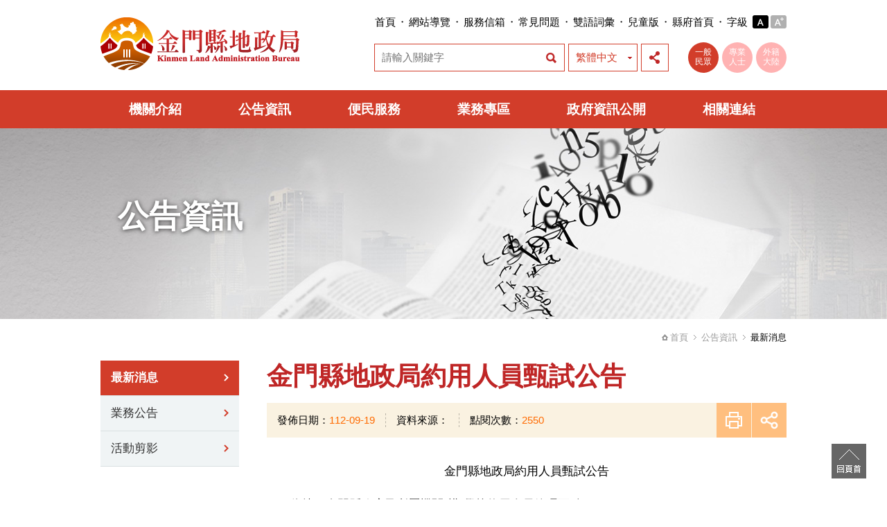

--- FILE ---
content_type: text/html; charset=utf-8
request_url: https://land.kinmen.gov.tw/(X(1)S(vsnpbac0tvcomqhlmrv2hsxq))/News/news_more?id=28849f6056c74f63a122d8e0df6019d8
body_size: 12456
content:

<!DOCTYPE html>
<html lang="zh-TW">
<head>
<meta charset="UTF-8"/>
<!--[if IE]><meta http-equiv="X-UA-Compatible" content="IE=edge"><![endif]-->
<title>金門縣地政局約用人員甄試公告 - 金門縣地政局全球資訊網</title>
<meta name="keywords" content="" />
<meta name="description" content="" />
<meta name="googlebot" content="index,follow" />
<meta name="robots" content="index,follow" />
<meta name="revisit-after" content="1 days" />
<meta name="subject" content="最新消息 - 金門縣地政局全球資訊網" />
<meta name="author" content="金門縣地政局" />
<meta name="web_author" content="網站設計 | SEO | 網站優化 | 關鍵字廣告全方位公司-偉瑟科技">
<meta name="contact" content="service@fansio.com">
<meta name="keywords" content="" />
<meta name="description" content="" />
<link rel="shortcut icon" href="../images/favicon.ico">
<!-- HTML5 shim 和 Respond.js 讓IE8支援HTML5元素和媒體查詢 -->
<!--[if lt IE 9]>
  <script src="../scripts/html5shiv.js"></script> 
  <script src="../scripts/css3-mediaqueries.js"></script>
  <script src="../scripts/respond.min.js"></script>
<![endif]-->
<!-- CSS Source-->
<link rel="stylesheet" href="../cssStyle/html5reset-1.6.1.css" />
<link rel="stylesheet" href="../cssStyle/layout.css" />
<link rel="stylesheet" href="../cssStyle/com.css" />
<!-- gallery -->
<link rel="stylesheet" href="../cssStyle/jquery.fancybox.css" media="screen" />
<!-- Jquery Source -->
<script src="../scripts/jquery.min.js"></script>
<script src="../scripts/common.js"></script>
<!-- gallery -->
<script src="../scripts/jquery.fancybox.pack.js"></script>
<script>
	$(document).ready(function() {
		$(".lightbox").fancybox({
			openEffect	: 'none',
			closeEffect	: 'none'
		});
	});
</script>
<script>
  (function(i,s,o,g,r,a,m){i['GoogleAnalyticsObject']=r;i[r]=i[r]||function(){
  (i[r].q=i[r].q||[]).push(arguments)},i[r].l=1*new Date();a=s.createElement(o),
  m=s.getElementsByTagName(o)[0];a.async=1;a.src=g;m.parentNode.insertBefore(a,m)
  })(window,document,'script','https://www.google-analytics.com/analytics.js','ga');

  ga('create', 'UA-102394399-1', 'auto');
  ga('send', {
  'hitType': 'event',          // Required.
  'eventCategory': 'button',   // Required.
  'eventAction': 'click',      // Required.
  'eventLabel': 'nav buttons'
   });
  ga('send', 'pageview');

</script>
</head>

<body>
<div id="wrapper">
  <!-- header -->
  
  <header id="header">
    <a href="#C" class="sr-only sr-only-focusable" title="跳到主要內容區塊">跳到主要內容區塊</a>
    <div id="topHead" class="clearfix">
      <div class="container">
        <div class="logo"><a href="../"><img src="../images/logo.png" alt="金門縣地政局" width="290" height="76"/></a></div>
        <div class="addon">
          <ul>
            <li><a href="#" title="上方功能區塊[快捷鍵Alt+U]" accesskey="U" class="acKey">:::</a><a href="../">首頁</a></li>
            <li><span></span><a href="../Sitemap/sitemap">網站導覽</a></li>
            <li><span></span><a href="http://leaderbox.kinmen.gov.tw/swsfront35/SWSF/SWSF01014.aspx" target="_blank" title="金門縣政府縣長信箱(另開新視窗)">服務信箱</a></li>
            <li><span></span><a href="/Service/faq">常見問題</a></li>
            <li><span></span><a href="../Sitemap/bilingual">雙語詞彙</a></li>
            <li><span></span><a href="../kids/">兒童版</a></li>
            <li><span></span><a href="https://www.kinmen.gov.tw/" target="_blank" title="金門縣政府網站(另開新視窗)">縣府首頁</a></li>
            <li class="textsize"><span></span>字級 <a href="javascript:m();" id="textsize_m" class="ts-on"><i class="sizeM">一般</i></a><a href="javascript:l();" id="textsize_l"><i class="sizeL">加大</i></a></li>
          </ul>
          <div id="fontController"></div>
        </div>
        <div class="addon">
          <div class="searchBox">
            <form action="/Search/"  id="cse-search-box">
            <label for="q" class="hide-panel">關鍵字</label>
            <input type="search" class="search-txt" id="q" name="q" value="" title="搜尋框" placeholder="請輸入關鍵字" />
	        <input type="hidden" name="AntiToken" value="fXK1JHEiNSVeOrDU43JSDxR0NOjCgLwBMLpdaKHO298=" />
            <label for="webBtnSearch" class="hide-panel">站內全文搜尋</label>
            <input type="button" class="search-btn" id="webBtnSearch" value="站內全文搜尋" onclick="if (document.getElementById('q').value==''){alert('請輸入關鍵字');}else{form.submit();}">
	        <input type="hidden" name="cx" value="007320862250710227257:bezxko8yoog" />
		    <input type="hidden" name="cof" value="FORID:11" />
		    <input type="hidden" name="ie" value="UTF-8" />
            </form>
          </div>    
          <div class="languageBox">
            <a href="../" class="on">繁體中文</a>
            <div class="nav">               
              <a href="../eng/">ENGLISH</a>
            </div>
          </div>
          <div class="shareBox">
            <a href="#" class="on">展開社群分享</a>
            <ul class="shareMenu">                
              <li><a href="javascript: void(window.open('http://www.facebook.com/share.php?u='.concat(encodeURIComponent(location.href))));" title="分享到臉書(另開新視窗)" class="icon-fb">分享到臉書</a></li>
              <li><a href="javascript: void(window.open('http://twitter.com/home/?status='.concat(encodeURIComponent(document.title)) .concat(' ') .concat(encodeURIComponent(location.href))));" title="分享到推特(另開新視窗)" class="icon-twitter">分享到推特</a></li>
            </ul>
          </div>
          <div class="focus">
            <a href="../" class="f1 on">一般<br />民眾</a>
            <a href="../Professional" class="f2">專業<br />人士</a>
            <a href="../Foreign" class="f3">外籍<br />大陸</a>
          </div>
        </div>
        <noscript style="float:left; width:100%; font-size:15px; line-height:20px; padding:10px 0;">您的瀏覽器不支援JavaScript語法，如需要選擇字級大小，請利用鍵盤Ctrl+ (+)放大(-)縮小來改變；如需將內容分享到各社群平台網站上，請點選連結進行分享：<a target="_blank" href="https://www.facebook.com/sharer/sharer.php" title="(另開新視窗)">分享到臉書</a>、<a target="_blank" href="https://twitter.com/share" title="(另開新視窗)">分享到推特</a>；如要搜尋網站內容，請點選連結進行搜尋：<a href="../Search/">站內全文搜尋</a></noscript>
      </div>
    </div>
    <!-- end topHead -->
    <div id="navMenu" class="clearfix">
      <div class="container">
        <ul id="menu">
          <li class="drop-menu-effect" id="navm1"><a href="../About/">機關介紹</a>
            <ul class="submenu mL1">
              <li><a href="../About/about">歷史沿革</a></li>
              
                <li id="sm9641727362964aa68bf66841a60ae4bd" class="sm"><a href="../About/about_more?id=9641727362964aa68bf66841a60ae4bd">局長介紹</a></li>
                
                <li id="smb416cdfe5e374311b88708af4cf68cab" class="sm"><a href="../About/about_more?id=b416cdfe5e374311b88708af4cf68cab">副局長介紹</a></li>
                
                <li id="smbb9aa9ec016742af8ce68ad22e925283" class="sm"><a href="../About/about_more?id=bb9aa9ec016742af8ce68ad22e925283">組織架構及業務職掌</a></li>
                
                <li id="sm1c72946fb5054cc5bb52ead6645e3a0f" class="sm"><a href="../About/about_more?id=1c72946fb5054cc5bb52ead6645e3a0f">願景及施政目標</a></li>
                
                <li id="smc29a19d828124557aede8fef93f6d819" class="sm"><a href="../About/about_more?id=c29a19d828124557aede8fef93f6d819">聯絡資訊</a></li>
                
                <li id="sm19a9249b04804b21ac9bd8b79476b5b3" class="sm"><a href="../About/about_more?id=19a9249b04804b21ac9bd8b79476b5b3">交通位址</a></li>
                
                <li id="sm8fc4f649c0fe49d0a0d25bcc36a1ffba" class="sm"><a href="../About/about_more?id=8fc4f649c0fe49d0a0d25bcc36a1ffba">轄區介紹</a></li>
                
                <li id="sma4428900dfed4cc9b1b695d4fe3b6e68" class="sm"><a href="../About/about_more?id=a4428900dfed4cc9b1b695d4fe3b6e68">榮耀專區</a></li>
                
              <li><a href="../About/about9">我們的榮耀</a></li>
            </ul>
          </li>
          <li class="drop-menu-effect" id="navm2"><a href="../News/">公告資訊</a>
            <ul class="submenu mL2">
              <li><a href="../News/news_list">最新消息</a></li>
              <li><a href="../News/announcement_list">業務公告</a></li>
              <li><a href="../News/event_list">活動剪影</a></li>
            </ul>
          </li>
          <li class="drop-menu-effect" id="navm3"><a href="../Service/">便民服務</a>
            <ul class="submenu mL3">
              <li><a href="../Service/download">檔案下載</a></li>
               
              <li><a href="../Service/mailbox">服務信箱</a></li>
               
              <li><a href="../Service/faq">常見問答</a></li>
              <li><a href="../Service/service_list">線上服務</a></li>
            </ul>
          </li>
          <li class="drop-menu-effect" id="navm4"><a href="../Topic/">業務專區</a>
            <ul class="submenu mL4">
              
            <li><a href="../Topic/topic_list?id=1259"  >土地標讓售專區</a></li>
            
            <li><a href="../Topic/topic_list?id=128"  >土地開發專區</a></li>
            
            <li><a href="../Topic/topic_list?id=2269"  >金門縣土地地籍整理自治條例更名專區</a></li>
            
            <li><a href="../Topic/topic_list?id=98"  >地籍清理專區</a></li>
            
            <li><a href="../Topic/topic?id=99"  >依離島建設條例第9條購回專區</a></li>
            
            <li><a href="../Topic/topic_list?id=130"  >外籍/大陸籍人士</a></li>
            
            <li><a href="../Topic/topic_list?id=134"  >雷區土地專區</a></li>
            
            <li><a href="../Topic/topic_list?id=135"  >公地撥用專區</a></li>
            
            <li><a href="../Topic/topic?id=159"  >華僑宣導專區</a></li>
            
            <li><a href="../Topic/topic_list?id=161"  >國土測繪專區</a></li>
            
            <li><a href="../Topic/topic_list?id=162"  >實價登錄專區</a></li>
            
            <li><a href="../Topic/topic_list?id=163"  >不動產交易專區</a></li>
            
            <li><a href="../Topic/topic_list?id=164"  >地價專區</a></li>
            
            <li><a href="../Topic/topic_list?id=213"  >地籍圖重測專區</a></li>
            
            <li><a href="../Topic/topic_list?id=249"  >土地徵收專區</a></li>
            
            <li><a href="../Topic/topic?id=1252"  >地政志工專區</a></li>
            
            <li><a href="../Topic/topic?id=1256"  >不動產糾紛調處專區</a></li>
            
            <li><a href="../Topic/topic_list?id=1266"  >土地法第14條第1項不得私有土地專區</a></li>
            
            <li><a href="../Topic/topic_list?id=3269"  >志工專區</a></li>
            
            </ul>
          </li>
          <li class="drop-menu-effect" id="navm5"><a href="../Info/">政府資訊公開</a>
            <ul class="submenu mL5">
              
            <li><a href="../Info/info_list?id=1265"  >地政特刊</a></li>
            
            <li><a href="../Info/info_list?id=1262"  >大事紀專區</a></li>
            
            <li><a href="../Info/info_list?id=142"  >法規資訊</a></li>
            
            <li><a href="../Info/info_list?id=1267"  >政風專區</a></li>
            
            <li><a href="../Info/info_list?id=143"  >統計資訊專區</a></li>
            
            <li><a href="../Info/info_list?id=144"  >標準作業流程</a></li>
            
            <li><a href="../Info/info_list?id=145"  >政府資訊公開導覽</a></li>
            
            <li><a href="../Info/info_list?id=1257"  >業務報告</a></li>
            
            <li><a href="../Info/info_list?id=1258"  >會計月報專區</a></li>
            
            <li><a href="../Info/info_list?id=1260"  >地政影音</a></li>
            
            <li><a href="../Info/info_list?id=1264"  >辦理政策及業務宣導專區</a></li>
            
            <li><a href="../Info/info_list?id=1268"  >預決算資料</a></li>
            
            <li><a href="../Info/info_list?id=1269"  >性別主流化</a></li>
            
            </ul>
          </li>
          <li class="drop-menu-effect" id="navm6"><a href="../Link/">相關連結</a>
            <ul class="submenu mL6">
              
              <li><a href="../Link/link_list?id=c14e10eb7c61406ebf14f0f958d79763">中央相關部會及單位</a></li>
              
              <li><a href="../Link/link_list?id=390fef4f31e540a59cc0e739f6f2a16e">其他相關地方單位</a></li>
              
              <li><a href="../Link/link_list?id=05308c4f7b494453b20bf1695778fbb7">民間相關團體</a></li>
              
              <li><a href="../Link/link_list?id=4a4acd725d0945119fbc8a0952e3e0e5">其他</a></li>
              
            </ul>
          </li>
        </ul>
      </div>
    </div>
    <!-- navMenu END -->
  </header>
  <!-- end header -->
  <!-- main -->
  <main id="main">
    <div class="comMain com-bg2 clearfix">
      <div class="container">
        <div class="mainTit">公告資訊</div>
      </div>
    </div>
    <!-- End breadcrumbs -->
    <div id="breadcrumbs" class="clearfix">      
      <div class="container">        
        <dl>
          <dt><a href="../" class="bread-home">首頁</a></dt>
          <dd><a href=".">公告資訊</a></dd>
          <dd>最新消息</dd>
        </dl>
      </div>
    </div>
    <!-- End breadcrumbs -->
    <div id="comPage" class="clearfix">
      <div class="container">
        <aside class="com-L">          
          <div class="acKey"><a href="#" title="左方功能區塊[快捷鍵Alt+L]" accesskey="L">:::</a></div>
          <h3 class="hide-panel">側邊導覽</h3> 
                  <div id="aside-menu">
          <ul>
            <li id="sm1"><a href="news_list">最新消息</a></li>
            <li id="sm2"><a href="announcement_list">業務公告</a></li>
            <li id="sm3"><a href="event_list">活動剪影</a></li>
            <!--
            <li id="sm1" class="sm">
              <a href=".">最新消息</a>
              <ul id="navSmenu1" class="navSmenu">
                <li id="ns1_1"><a href="#">公告</a></li>
                <li id="ns1_2"><a href="#">活動快訊</a></li>
                <li id="ns1_3"><a href="#">徵才</a></li>
                <li id="ns1_4"><a href="#">政令宣導</a></li>
                <li id="ns1_5"><a href="#">消費者資訊</a></li>
                <li id="ns1_6"><a href="#">新聞稿</a></li>
              </ul>
            </li>
            <li id="sm2" class="sm">
              <a href=".">業務公告</a>
              <ul id="navSmenu2" class="navSmenu">
                <li id="ns2_1"><a href="#">登記類</a></li>
                <li id="ns2_2"><a href="#">測量類</a></li>
                <li id="ns2_3"><a href="#">地價類</a></li>
                <li id="ns2_4"><a href="#">地權類</a></li>
              </ul>
            </li>
            -->
          </ul>
        </div>
		  <script>
            ChangeMenuCss("sm1");
          </script>
          <!-- end aside-menu -->
        </aside>
        <!-- End com-L --> 
        <article class="com-R">
          <div class="acKey"><a href="#" title="網頁中央主要內容區[快捷鍵Alt+C]" accesskey="C" id="C">:::</a></div>
          <div class="pageTop">
            <h1>金門縣地政局約用人員甄試公告</h1>       
          </div>
          <!-- end pageTop -->
          <div class="pageCen">
            <div class="postInfo">
              <ul>
                <li><span>發佈日期：</span><time>112-09-19</time></li>
                <li><span>資料來源：</span></li>
                <li><span>點閱次數：</span>2550</li>
              </ul>
            </div>
            <div class="postBtn">
              <a href="javascript:window.print();" class="printBtn">友善列印</a>
              <div class="shareBtn">
                <a href="#" class="on">展開社群分享</a>
                <ul class="shareMenu">                
                  <li><a href="javascript: void(window.open('http://www.facebook.com/share.php?u='.concat(encodeURIComponent(location.href))));" title="分享到臉書(另開新視窗)" class="icon-fb">分享到臉書</a></li>
                  <li><a href="javascript: void(window.open('http://twitter.com/home/?status='.concat(encodeURIComponent(document.title)) .concat(' ') .concat(encodeURIComponent(location.href))));" title="分享到推特(另開視窗)" class="icon-twitter">分享到推特</a></li>
                </ul>
              </div> 
            </div>           
          </div>
          <noscript style="float:left; width:100%; font-size:15px; line-height:20px; padding:10px 0 0 0;">您的瀏覽器不支援JavaScript語法，如需列印網頁內容，請使用鍵盤Ctrl+P即可列印；如需將內容分享到各社群平台網站上，請點選連結進行分享：<a target="_blank" href="https://www.facebook.com/sharer/sharer.php" title="分享到臉書(另開視窗)">分享到臉書</a>、<a target="_blank" href="https://twitter.com/share" title="分享到推特(另開視窗)">分享到推特</a></noscript>
          <!-- end pageInfo -->
          <div class="pageWord">
            <p><p align="center">金門縣地政局約用人員甄試公告</p>

<p>一、依據：金門縣政府及所屬機關(構)學校約用人員管理要點。</p>

<p>二、甄試職稱名額：</p>

<p>(一)職稱：約用人員</p>

<p style="margin-left: 28.3pt;">(二)錄取名額：正取1名、備取1名（備取人員限正取人員未報到時遞補）。</p>

<p>三、應試資格：</p>

<p>(一)中華民國國民且未取得外國國籍。</p>

<p>(二)學歷、經歷：下列資格僅具一款即可</p>

<p style="margin-left: 21.25pt;">1.大學地政、法律、測量相關科系畢業者。</p>

<p style="margin-left: 21.25pt;">2.具大學以上學歷，有地政機關服務經歷者。</p>

<p>(三)無公務人員任用法第26條、28條各款情事之一者。</p>

<p>四、主要工作項目：</p>

<p>(一)土地複丈、土地開發等協助測量內、外業工作。</p>

<p>(二)櫃檯受理收件、配件、解說、圖庫管理等工作。</p>

<p>(三)其他臨時交辦事項。</p>

<p>五、報名時間、地點及方式：</p>

<p style="margin-left: 28.3pt;">(一)報名時間：自112年9月19日至112年9月21日上班時間內（上午8時至下午5時30分）。</p>

<p>(二)報名方式、地點：</p>

<p style="margin-left: 35.4pt;">1.親自或委託報名：請於上開規定期限，至本局人事室報名。</p>

<p style="margin-left: 35.4pt;">2.郵寄報名：</p>

<p style="margin-left: 35.4pt;">(1) 請於報名截止日(以郵戳為憑)前郵寄，並於截止日次日前送達本局。</p>

<p style="margin-left: 35.4pt;">(2)郵寄至金門縣地政局(地址：金門縣金寧鄉仁愛新村3號），信封請註明「應徵約用人員職務」。</p>

<p>六、報名時應繳證明文件：</p>

<p>(一)報名表乙份(請參考附件下載使用)。</p>

<p>(二)資格證明文件影本：</p>

<p style="margin-left: 1cm;">1.畢業證書影本</p>

<p style="margin-left: 1cm;">2.服務證明（任職本局者，無須檢附）</p>

<p style="margin-left: 1cm;">3.國民身份證影本乙份（正反面）（影本貼於報名表）。</p>

<p style="margin-left: 1cm;">4.退伍令或免役證明(女性免附)。</p>

<p>七、甄試項目及計分標準：</p>

<p>(一)學歷：佔總分30分。</p>

<p style="margin-left: 35.4pt;">1. 專科畢業：28分。</p>

<p style="margin-left: 35.4pt;">2. 大學畢業：29分。</p>

<p style="margin-left: 35.4pt;">3. 研究所以上畢業：30分。</p>

<p style="margin-left: 35.5pt;">(二)口試：佔總分70分。</p>

<p>八、甄試日期、地點：</p>

<p style="margin-left: 28.3pt;">(一)面試日期：另行通知。</p>

<p style="margin-left: 28.3pt;">(二)面試地點：金門縣地政局會議室（金門縣金寧鄉仁愛新村3號）。</p>

<p style="margin-left: 28.3pt;">九、錄取標準：</p>

<p style="margin-left: 28.3pt;">(一)甄試總成績排名，總成績相同者，依學歷高者優先入取，又相同者以面試較高者優先錄取、又相同者抽籤決定入取。</p>

<p style="margin-left: 28.3pt;">(二)本考試總成績未達六十分者，不予錄取。</p>

<p>十、核薪標準</p>

<p style="margin-left: 28.3pt;">(一)依「金門縣政府及機關(構)學校一般約用人員薪點支給報酬標準表」規定，高中（職）畢業者，月支33,379元；專科學校畢業者，月支34,034元；大學畢業者，月支34,552元；研究所以上畢業者，月支35,081元。</p>

<p style="margin-left: 28.3pt;">(二)依法納入勞、健保。</p>

<p style="margin-left: 28.3pt;">(三)新進之約用人員，應先予試用三個月，試用期滿經業務單位考核成績合格者，並經簽請機關首長核定後予以正式進用，試用年資得予併計；試用成績不合格者即不予進用，工資發至停止試用日為止。</p>

<p>十一、其他：</p>

<p style="margin-left: 35.4pt;">錄取人員收到通知日起三十日內報到，逾期喪失錄取資格;備取人員限正取人員未報到時遞補；未錄取人員不予通知。</p>

<p>十二、本甄試公告未盡事宜，得依有關規定辦理。</p>

<p>十三、聯絡電話：（082）321177 分機63113 洽陳先生</p>
</p>
          </div>
          <!-- end pageWord -->
          
          <div class="pageBot">
            <p><span class="dn">附件檔案</span></p>
            <table class="dnTable">
              <tbody>
              <tr>
                <th>檔案名稱</th>
                <th class="w10">檔案大小</th>
                <th class="w10">檔案格式</th>
                <th class="w12">更新日期</th>
              </tr>
              
              <tr>
                <td class="file-name"><a href="/ReadFile/?p=News&n=eb361a86-3d85-42c4-b693-7105cc131324.pdf" title="金門縣地政局約用人員甄試公告及報名履歷表.pdf(.pdf,另開新視窗)" target="_blank">金門縣地政局約用人員甄試公告及報名履歷表.pdf</a></td>
                <td>1109kb</td>
                <td>pdf</td>
                <td><time>2023-09-19</time></td>
              </tr>
               
              </tbody>
            </table>
          </div>
           
          <!-- end pageBot -->
          <div class="pageBack"><a href="javascript:history.back();">回前一頁</a></div>
          <noscript style="float:left; width:100%; font-size:15px; line-height:20px; padding:10px 0 0 0;">此段 JavaScript 提供回上一頁功能，若瀏覽器不支援 JavaScript，請使用鍵盤 Backspace 或瀏覽器回上一頁功能</noscript>
          <!-- end pageBack -->
        </article>
        <!-- End com-R --> 
      </div>
    </div>
    <!-- End comPage -->
  </main>
  <!-- End main -->  
  <!-- footer  -->
  
  <footer id="footer">
    <div class="container">
      <div class="fat-footer clearfix">
        <div class="grid-space">
        <dl>
          <dt><a href="/About/">機關介紹</a></dt>
          <dd><a href="/About/about">歷史沿革</a></dd>
          
          <dd><a href="/About/about_more?id=9641727362964aa68bf66841a60ae4bd">局長介紹</a></dd>
          
          <dd><a href="/About/about_more?id=b416cdfe5e374311b88708af4cf68cab">副局長介紹</a></dd>
          
          <dd><a href="/About/about_more?id=bb9aa9ec016742af8ce68ad22e925283">組織架構及業務職掌</a></dd>
          
          <dd><a href="/About/about_more?id=1c72946fb5054cc5bb52ead6645e3a0f">願景及施政目標</a></dd>
          
          <dd><a href="/About/about_more?id=c29a19d828124557aede8fef93f6d819">聯絡資訊</a></dd>
          
          <dd><a href="/About/about_more?id=19a9249b04804b21ac9bd8b79476b5b3">交通位址</a></dd>
          
          <dd><a href="/About/about_more?id=8fc4f649c0fe49d0a0d25bcc36a1ffba">轄區介紹</a></dd>
          
          <dd><a href="/About/about_more?id=a4428900dfed4cc9b1b695d4fe3b6e68">榮耀專區</a></dd>
          
          <dd><a href="/About/about9">我們的榮耀</a></dd>
        </dl>                 
        <dl>
          <dt><a href="/News/">公告資訊</a></dt>
          <dd><a href="/News/news_list">最新消息</a></dd>
          <dd><a href="/News/announcement_list">業務公告</a></dd>
          <dd><a href="/News/event_list">活動剪影</a></dd>
        </dl>
        <dl>
          <dt><a href="/Service/">便民服務</a></dt>
          <dd><a href="/Service/download">檔案下載</a></dd>
          <dd><a href="/Service/mailbox">服務信箱</a></dd>
          <dd><a href="/Service/faq">常見問答</a></dd>
          <dd><a href="/Service/service_list">線上服務</a></dd>
        </dl> 
        <dl>
          <dt><a href="/Topic/">業務專區</a></dt>   
               
          <dd><a href="/Topic/topic_list?id=1259"  >土地標讓售專區</a></dd>
               
          <dd><a href="/Topic/topic_list?id=128"  >土地開發專區</a></dd>
               
          <dd><a href="/Topic/topic_list?id=2269"  >金門縣土地地籍整理自治條例更名專區</a></dd>
               
          <dd><a href="/Topic/topic_list?id=98"  >地籍清理專區</a></dd>
               
          <dd><a href="/Topic/topic?id=99"  >依離島建設條例第9條購回專區</a></dd>
               
          <dd><a href="/Topic/topic_list?id=130"  >外籍/大陸籍人士</a></dd>
               
          <dd><a href="/Topic/topic_list?id=134"  >雷區土地專區</a></dd>
               
          <dd><a href="/Topic/topic_list?id=135"  >公地撥用專區</a></dd>
               
          <dd><a href="/Topic/topic?id=159"  >華僑宣導專區</a></dd>
               
          <dd><a href="/Topic/topic_list?id=161"  >國土測繪專區</a></dd>
               
          <dd><a href="/Topic/topic_list?id=162"  >實價登錄專區</a></dd>
               
          <dd><a href="/Topic/topic_list?id=163"  >不動產交易專區</a></dd>
               
          <dd><a href="/Topic/topic_list?id=164"  >地價專區</a></dd>
               
          <dd><a href="/Topic/topic_list?id=213"  >地籍圖重測專區</a></dd>
               
          <dd><a href="/Topic/topic_list?id=249"  >土地徵收專區</a></dd>
               
          <dd><a href="/Topic/topic?id=1252"  >地政志工專區</a></dd>
               
          <dd><a href="/Topic/topic?id=1256"  >不動產糾紛調處專區</a></dd>
               
          <dd><a href="/Topic/topic_list?id=1266"  >土地法第14條第1項不得私有土地專區</a></dd>
               
          <dd><a href="/Topic/topic_list?id=3269"  >志工專區</a></dd>
          
        </dl>
        <dl>
          <dt><a href="/Info/">政府資訊公開</a></dt>
               
          <dd><a href="/Info/info_list?id=1265"  >地政特刊</a></dd>
               
          <dd><a href="/Info/info_list?id=1262"  >大事紀專區</a></dd>
               
          <dd><a href="/Info/info_list?id=142"  >法規資訊</a></dd>
               
          <dd><a href="/Info/info_list?id=1267"  >政風專區</a></dd>
               
          <dd><a href="/Info/info_list?id=143"  >統計資訊專區</a></dd>
               
          <dd><a href="/Info/info_list?id=144"  >標準作業流程</a></dd>
               
          <dd><a href="/Info/info_list?id=145"  >政府資訊公開導覽</a></dd>
               
          <dd><a href="/Info/info_list?id=1257"  >業務報告</a></dd>
               
          <dd><a href="/Info/info_list?id=1258"  >會計月報專區</a></dd>
               
          <dd><a href="/Info/info_list?id=1260"  >地政影音</a></dd>
               
          <dd><a href="/Info/info_list?id=1264"  >辦理政策及業務宣導專區</a></dd>
               
          <dd><a href="/Info/info_list?id=1268"  >預決算資料</a></dd>
               
          <dd><a href="/Info/info_list?id=1269"  >性別主流化</a></dd>
          
        </dl>
        <dl>
          <dt><a href="/Link/">相關連結</a></dt>
           
          <dd><a href="/Link/link_list?id=c14e10eb7c61406ebf14f0f958d79763">中央相關部會及單位</a></dd>
          
          <dd><a href="/Link/link_list?id=390fef4f31e540a59cc0e739f6f2a16e">其他相關地方單位</a></dd>
          
          <dd><a href="/Link/link_list?id=05308c4f7b494453b20bf1695778fbb7">民間相關團體</a></dd>
          
          <dd><a href="/Link/link_list?id=4a4acd725d0945119fbc8a0952e3e0e5">其他</a></dd>
          
        </dl>
        </div>
      </div>
      <div class="copyright clearfix">
      
        <dl>      
           <dt>版權所有 © 2017 金門縣地政局 Kinmen Land Administration Bureau All Rights Reserved.</dt>
           <dd>地址：892 金門縣金寧鄉仁愛新村 3 號　電話：082-321177　傳真：082-326291</dd>
           <dd>本網站建議使用 Chrome / Firefox / IE 9 以上版本瀏覽器，最佳瀏覽解析 1024*768</dd>
           <dd class="font-pink">│ <a href="../Sitemap/GWOIA?id=a9f4a01f22d14c8eb4760118e25f4766" class="font-pink">政府網站資料開放宣告</a> │ <a href="../Sitemap/GWOIA?id=259b9f76df044399894d3050549b7b1a" class="font-pink">資安及隱私權政策</a> │ <a href="../Sitemap/GWOIA?id=ec2d891e414645afb230d3871895a8e2" class="font-pink">著作權聲明</a> │ <a href="../imgcopyright/" class="font-pink">圖片授權宣告</a> │ 更新日期：2026-01-12</dd>
        </dl>
        <div class="mark">
          <ul>
            <li><a href="https://www.handicap-free.nat.gov.tw/Applications/Detail?category=20180528140916" target="_blank" title="無障礙網站（另開新視窗）"><img src="../images/Accessibility.png" width="88" height="31" alt="通過A優先等級無障礙網頁檢測"></a>　<a href="http://www.gov.tw/" target="_blank" title="（另開新視窗）"><img src="../images/mygov.png" width="43" height="45" alt="我的E政府"></a></li>
          </ul>
        </div>   
      </div>
    </div>  
    <div id="goTop"><a href="#">回頁首</a></div>
  </footer>
  <!-- End footer -->  
</div>
<!-- End wrapper -->
</body>
</html>